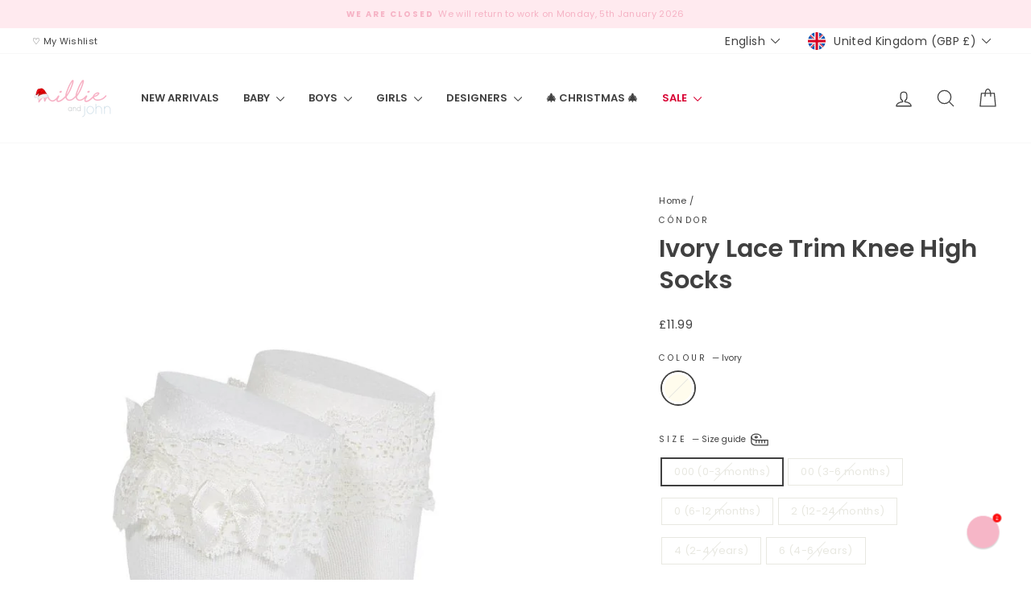

--- FILE ---
content_type: application/javascript
request_url: https://ecommplugins-trustboxsettings.trustpilot.com/millie-and-john.myshopify.com.js?settings=1571246528187&shop=millie-and-john.myshopify.com
body_size: 234
content:
const trustpilot_trustbox_settings = {"trustboxes":[],"activeTrustbox":0,"pageUrls":{"landing":"https://millie-and-john.myshopify.com","category":"https://millie-and-john.myshopify.com/collections/25-off-top-brands","product":"https://millie-and-john.myshopify.com/products/babys-1st-christmas-photo-frame"}};
dispatchEvent(new CustomEvent('trustpilotTrustboxSettingsLoaded'));